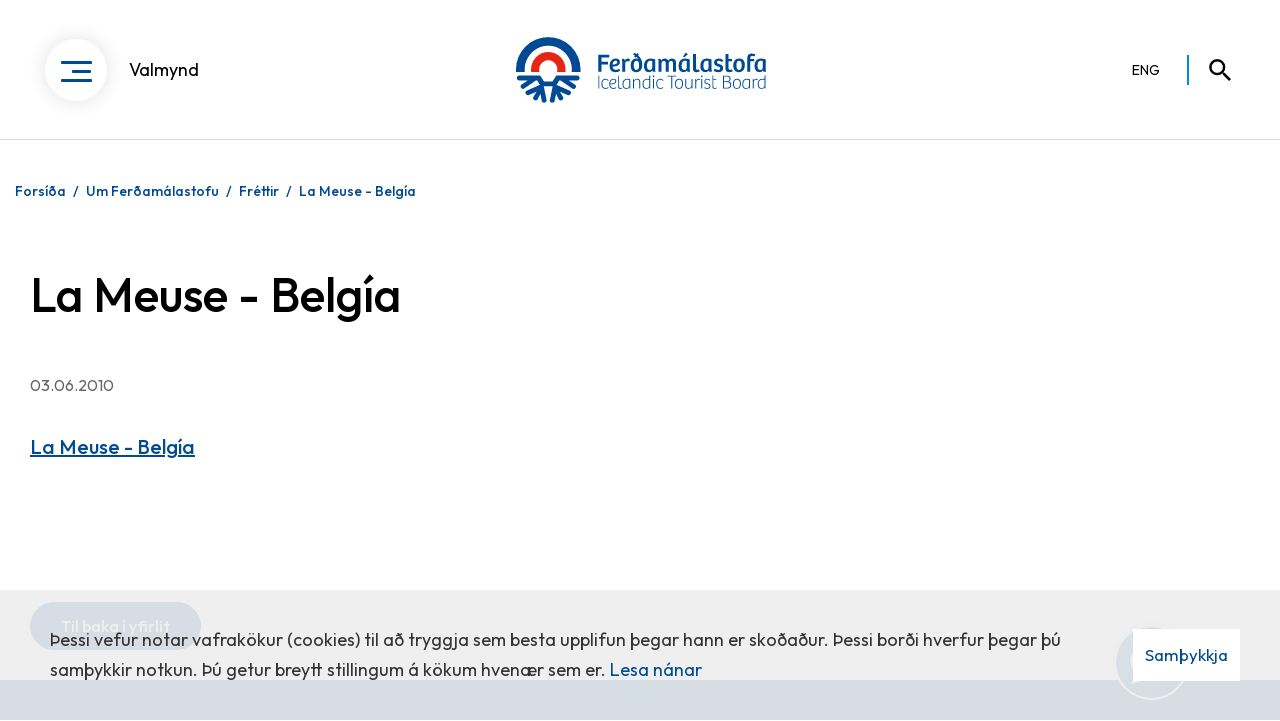

--- FILE ---
content_type: text/html; charset=UTF-8
request_url: https://www.ferdamalastofa.is/is/um-ferdamalastofu/frettir/la-meuse-belgia-1
body_size: 7659
content:
<!DOCTYPE html>
<!--
		Stefna ehf. - Moya Vefumsjónarkerfi
		- - - - - - - - - - - - - - - - - -
		http://www.moya.is
		Moya - útgáfa 1.16.2		- - - - - - - - - - - - - - - - - -
-->
<html xmlns="http://www.w3.org/1999/xhtml" lang="is">
<head>
	<meta http-equiv="X-UA-Compatible" content="IE=edge">
	<meta name="viewport" content="width=device-width, initial-scale=1.0">
	<meta name="keywords" content="Fréttir Ferðamálstofu, Fréttaefni, Fréttasafn, Ferðafréttir, Fréttir úr ferðaþjónustu, Ferðaþjónusta fréttir" >
	<meta name="description" content="La Meuse - Belgía
 
 " >
	<meta charset="UTF-8">
	<meta name="author" content="Ferðamálastofa" >
	<meta name="generator" content="Moya 1.16.2" >
	<meta property="og:title" content="La Meuse - Belg&iacute;a">
	<meta property="og:image" content="https://www.ferdamalastofa.is/static/sitemap/lg/399c40b101978aa6f3050e2d3ea0eaed-capture.png?v=1769404808">
	<meta property="og:url" content="https://www.ferdamalastofa.is/is/um-ferdamalastofu/frettir/la-meuse-belgia-1">
	<meta property="og:site_name" content="Fer&eth;am&aacute;lastofa">
	<meta property="og:updated_time" content="1276001398">
	<meta property="og:image:width" content="2400">
	<meta property="og:image:height" content="1276">
	<meta property="og:locale" content="is_IS">
	<meta property="og:description" content="La Meuse - Belg&iacute;a
&nbsp;
&nbsp;">
	<meta property="og:type" content="article">

	<title>La Meuse - Belgía | Ferðamálastofa</title>
	<!-- Google Tag Manager -->
	<script>(function(w,d,s,l,i){w[l]=w[l]||[];w[l].push({'gtm.start':
	new Date().getTime(),event:'gtm.js'});var f=d.getElementsByTagName(s)[0],
	j=d.createElement(s),dl=l!='dataLayer'?'&l='+l:'';j.async=true;j.src=
	'https://www.googletagmanager.com/gtm.js?id='+i+dl;f.parentNode.insertBefore(j,f);
	})(window,document,'script','dataLayer','GTM-TNRL3B2');</script>
	<!-- End Google Tag Manager -->
	<link rel="preconnect" href="https://fonts.googleapis.com">
	<link rel="preconnect" href="https://fonts.gstatic.com" crossorigin>
	<link href="https://fonts.googleapis.com/css2?family=Outfit:wght@300;400;500;600&display=swap" rel="stylesheet">
	<link href="/static/themes/main/theme.css?v=5995a1ffbe" rel="stylesheet" media="all" type="text/css" />

	<link rel="apple-touch-icon" sizes="180x180" href="/static/themes/main/favicon/apple-touch-icon.png?v=2b740c149d">
	<link rel="icon" type="image/png" sizes="32x32" href="/static/themes/main/favicon/favicon-32x32.png?v=34c60bdbcc">
	<link rel="icon" type="image/png" sizes="16x16" href="/static/themes/main/favicon/favicon-16x16.png?v=47b91b9c5b">
	<link rel="manifest" href="/static/themes/main/favicon/site.webmanifest">
	<link rel="mask-icon" href="/static/themes/main/favicon/safari-pinned-tab.svg?v=668d66b73c" color="#004a93">
	<link rel="shortcut icon" href="/static/themes/main/favicon/favicon.ico?v=1d37f7a608">
	<meta name="msapplication-TileColor" content="#b91d47">
	<meta name="msapplication-config" content="/static/themes/main/favicon/browserconfig.xml">
	<meta name="theme-color" content="#ffffff">
	<script type="text/javascript" src="https://512ferdamalastofa.boost.ai/chatPanel/chatPanel.js"></script>

	<link href="/is/feed" rel="alternate" type="application/rss+xml" title="RSS - Fréttir" >
	<link href="/is/um-ferdamalastofu/frettir/la-meuse-belgia-1" rel="canonical" >
	<link href="/favicon.ico" rel="icon" type="image/x-icon" >
	<link href="/favicon.ico" rel="shortcut icon" type="image/x-icon" >
	<link href="/_moya/less/cookie-consent.css?v=1769404808" media="screen" rel="stylesheet" type="text/css" >
	
</head>
<body class="news inset hideright" data-static-version="1769404808">
	<!-- Google Tag Manager (noscript) -->
	<noscript><iframe src="https://www.googletagmanager.com/ns.html?id=GTM-TNRL3B2"
	height="0" width="0" style="display:none;visibility:hidden"></iframe></noscript>
	<!-- End Google Tag Manager (noscript) -->	
	<div id="page">
		<header data-offset="150">
			<a href="#contentContainer" id="skipToMain" class="sr-only sr-only-focusable">
				Fara í efni			</a>

						<div class="header__inner">
				<div class="contentWrap">
					<button id="mainmenuToggle" aria-haspopup="true" aria-controls="mainmenu">
						<div>
							<span class="first"></span>
							<span class="middle"></span>
							<span class="last"></span>
						</div>
						<span>Valmynd</span>
					</button>

					<div class="logo">
						<a href="/is">
							<img src="/static/themes/main/images/logo.svg?v=343e48062d" alt="Ferðamálastofa">
						</a>
					</div>

					<div id="qn">
						
<div id="divisions" class="box">
	
        <div class="boxText">
		<ul class="menu"><li class="is selected"><a href="/is"><span>ISL</span></a></li><li class="en"><a href="/en"><span>ENG</span></a></li></ul>
	</div>
</div>						<button id="searchToggle" aria-label="Opna leit"
								aria-haspopup="true" aria-controls="searchForm">
						</button>
					</div>

					<nav id="mainmenu"
						 aria-label="Valmynd"
						 data-moya-component="site.mainmenu">
							<div class="filters">
																	<div class="contentWrap">
											<button	class="active" data-filter-key="">Allt</button>
																					<button data-filter-key="f-441">Ferðaþjónustuaðilar</button>
																					<button data-filter-key="f-442">Ferðamenn</button>
																					<button data-filter-key="f-443">Rannsakendur og nemendur</button>
																					<button data-filter-key="f-444">Stoðkerfi ferðaþjónustu</button>
																			</div>
															</div>
						<div class="navigation">
							<div class="contentWrap">
								<ul class="menu mmLevel1 " id="mmm-5"><li class="ele-um-ferdamalastofu f-441 f-442 f-443 f-444 si level1 selectedLevel1 children first ord-1"><a href="/is/um-ferdamalastofu"><span>Um Fer&eth;am&aacute;lastofu</span></a><ul class="menu mmLevel2 " id="mmm-16"><li class="ele-starfsemi f-441 f-442 f-443 f-444 si level2 first ord-1"><a href="/is/um-ferdamalastofu/starfsemi"><span>Starfsemi</span></a></li><li class="ele-stefnur f-441 f-442 f-443 f-444 si level2 ord-2"><a href="/is/um-ferdamalastofu/stefnur"><span>Stefnur</span></a></li><li class="ele-starfsfolk f-441 f-442 f-443 f-444 si level2 ord-3"><a href="/is/um-ferdamalastofu/starfsfolk"><span>Starfsf&oacute;lk</span></a></li><li class="ele-merki-logo- si level2 ord-4"><a href="/is/um-ferdamalastofu/merki-logo-"><span>Merki (l&oacute;g&oacute;)</span></a></li><li class="ele-graen-skref-i-rikisrekstri si level2 ord-5"><a href="/is/um-ferdamalastofu/graen-skref-i-rikisrekstri"><span>Gr&aelig;n skref &iacute; r&iacute;kisrekstri</span></a></li><li class="ele-frettir si level2 selectedLevel2 active ord-6"><a href="/is/um-ferdamalastofu/frettir"><span>Fr&eacute;ttir</span></a></li><li class="ele-vafrakokustefna-cookie-policy si level2 last ord-7"><a href="/is/um-ferdamalastofu/vafrakokustefna-cookie-policy"><span>Vafrak&ouml;kustefna (cookie policy)</span></a></li></ul></li><li class="ele-rannsoknir f-441 f-443 f-444 si level1 children ord-2"><a href="/is/rannsoknir"><span>Ranns&oacute;knir</span></a><ul class="menu mmLevel2 " id="mmm-63"><li class="ele-rannsoknaraaetlun-2024-2026 si level2 first ord-1"><a href="/is/rannsoknir/rannsoknaraaetlun-2024-2026"><span>Ranns&oacute;knar&aacute;&aelig;tlun 2024-2026</span></a></li><li class="ele-ferdavenjur-islendinga f-441 f-443 f-444 si level2 ord-2"><a href="/is/rannsoknir/ferdavenjur-islendinga"><span>Fer&eth;avenjur &Iacute;slendinga</span></a></li><li class="ele-ferdavenjur-erlendra-ferdamanna f-441 f-443 f-444 si level2 ord-3"><a href="/is/rannsoknir/ferdavenjur-erlendra-ferdamanna"><span>Fer&eth;avenjur erlendra fer&eth;amanna</span></a></li><li class="ele-konnun-medal-ferdathjonustufyrirtaekja f-441 f-443 f-444 si level2 ord-4"><a href="/is/rannsoknir/konnun-medal-ferdathjonustufyrirtaekja"><span>K&ouml;nnun me&eth;al fer&eth;a&thorn;j&oacute;nustufyrirt&aelig;kja</span></a></li><li class="ele-spalikan-fyrir-ferdathjonustuna f-441 f-443 f-444 si level2 ord-5"><a href="/is/rannsoknir/spalikan-fyrir-ferdathjonustuna"><span>Sp&aacute;l&iacute;kan fyrir fer&eth;a&thorn;j&oacute;nustuna</span></a></li><li class="ele-thjodhagslikan-fyrir-ferdathjonstuna f-441 f-443 f-444 si level2 ord-6"><a href="/is/rannsoknir/thjodhagslikan-fyrir-ferdathjonstuna"><span>&THORN;j&oacute;&eth;hagsl&iacute;kan fyrir fer&eth;a&thorn;j&oacute;nstuna</span></a></li><li class="ele-seigla-og-thrautseigja-i-ferdathjonustu f-441 f-443 f-444 si level2 ord-7"><a href="/is/rannsoknir/seigla-og-thrautseigja-i-ferdathjonustu"><span>Seigla og &thorn;rautseigja &iacute; fer&eth;a&thorn;j&oacute;nustu</span></a></li><li class="ele-greiningar f-441 f-443 f-444 si level2 last ord-8"><a href="/is/rannsoknir/greiningar"><span>Greiningar</span></a></li></ul></li><li class="ele-gogn f-441 f-442 f-443 f-444 si level1 children ord-3"><a href="/is/gogn"><span>G&ouml;gn og &uacute;tg&aacute;fur</span></a><ul class="menu mmLevel2 " id="mmm-447"><li class="ele-nyjustu-utgafur f-441 f-442 f-443 f-444 si level2 first ord-1"><a href="/is/gogn/nyjustu-utgafur"><span>N&yacute;justu &uacute;tg&aacute;fur</span></a></li><li class="ele-althjodleg-talnagogn f-441 f-443 f-444 si level2 ord-2"><a href="/is/gogn/althjodleg-talnagogn"><span>Al&thorn;j&oacute;&eth;leg talnag&ouml;gn</span></a></li><li class="ele-birtingaraaetlun si level2 ord-3"><a href="/is/gogn/birtingaraaetlun"><span>Birtingar&aacute;&aelig;tlun</span></a></li><li class="ele-ferdamal-a-nordurslodum-fraeditimarit f-441 f-443 f-444 si level2 ord-4"><a href="/is/gogn/ferdamal-a-nordurslodum-fraeditimarit"><span>Fer&eth;am&aacute;l &aacute; nor&eth;ursl&oacute;&eth;um - Fr&aelig;&eth;it&iacute;marit</span></a></li><li class="ele-ferdtjonusta-i-tolum f-441 f-442 f-443 f-444 si level2 ord-5"><a href="/is/gogn/ferdtjonusta-i-tolum"><span>Fer&eth;a&thorn;j&oacute;nusta &iacute; t&ouml;lum</span></a></li><li class="ele-fjoldi-ferdamanna f-441 f-442 f-443 f-444 si level2 children ord-6"><a href="/is/gogn/fjoldi-ferdamanna"><span>Fj&ouml;ldi fer&eth;amanna</span></a><ul class="menu mmLevel3 " id="mmm-65"><li class="ele-heildarfjoldi-erlendra-ferdamanna f-441 f-443 f-444 si level3 first ord-1"><a href="/is/gogn/fjoldi-ferdamanna/heildarfjoldi-erlendra-ferdamanna"><span>Heildarfj&ouml;ldi erlendra far&thorn;ega</span></a></li><li class="ele-talningar-ferdamalastofu-i-flugstod-leifs-eirikssonar f-441 f-443 f-444 si level3 ord-2"><a href="/is/gogn/fjoldi-ferdamanna/talningar-ferdamalastofu-i-flugstod-leifs-eirikssonar"><span>Brottfarir um Keflav&iacute;kurflugv&ouml;ll</span></a></li><li class="ele-ferdamenn-med-norronu f-441 f-443 f-444 si level3 ord-3"><a href="/is/gogn/fjoldi-ferdamanna/ferdamenn-med-norronu"><span>Far&thorn;egar me&eth; Norr&ouml;nu</span></a></li><li class="ele-fjoldi-skemmtiferdaskipa-og-farthega f-441 f-443 f-444 si level3 ord-4"><a href="/is/gogn/fjoldi-ferdamanna/fjoldi-skemmtiferdaskipa-og-farthega"><span>Fj&ouml;ldi skemmtifer&eth;askipa og far&thorn;ega</span></a></li><li class="ele-spar-um-fjolda-ferdamanna f-441 f-443 f-444 si level3 ord-5"><a href="/is/gogn/fjoldi-ferdamanna/spar-um-fjolda-ferdamanna"><span>Sp&aacute;r um fj&ouml;lda fer&eth;amanna</span></a></li><li class="ele-utanferdir-islendinga f-443 f-444 si level3 last ord-6"><a href="/is/gogn/fjoldi-ferdamanna/utanferdir-islendinga"><span>Utanfer&eth;ir &Iacute;slendinga</span></a></li></ul></li><li class="ele-fundir-og-radstefnur f-441 f-443 f-444 si level2 ord-7"><a href="/is/gogn/fundir-og-radstefnur"><span>Fundir og r&aacute;&eth;stefnur</span></a></li><li class="ele-landupplysingar-kortagogn f-441 f-442 f-443 f-444 si level2 children ord-8"><a href="/is/gogn/landupplysingar-kortagogn"><span>Landuppl&yacute;singar - Kortag&ouml;gn</span></a><ul class="menu mmLevel3 " id="mmm-255"><li class="ele-vefsja si level3 first ord-1"><a href="https://geo.alta.is/fms/stadir/" target="_blank"><span>Kortasj&aacute;</span></a></li><li class="ele-adgangur-ad-gognum-og-nidurhal si level3 ord-2"><a href="/is/gogn/landupplysingar-kortagogn/adgangur-ad-gognum-og-nidurhal"><span>A&eth;gangur og ni&eth;urhal</span></a></li><li class="ele-ahugaverdir-vidkomustadir si level3 ord-3"><a href="/is/gogn/landupplysingar-kortagogn/ahugaverdir-vidkomustadir"><span>&Aacute;hugaver&eth;ir vi&eth;komusta&eth;ir</span></a></li><li class="ele-stadir-i-islendingasogum si level3 ord-4"><a href="/is/gogn/landupplysingar-kortagogn/stadir-i-islendingasogum"><span>Sta&eth;ir &iacute; &Iacute;slendingas&ouml;gum</span></a></li><li class="ele-tokustadir-kvikmynda si level3 ord-5"><a href="/is/gogn/landupplysingar-kortagogn/tokustadir-kvikmynda"><span>T&ouml;kusta&eth;ir kvikmynda</span></a></li><li class="ele-uthlutanir-framkvaemdasjods-ferdamannastada si level3 ord-6"><a href="/is/gogn/landupplysingar-kortagogn/uthlutanir-framkvaemdasjods-ferdamannastada"><span>&Uacute;thlutanir Framkv&aelig;mdasj&oacute;&eth;s fer&eth;amannasta&eth;a</span></a></li><li class="ele-gagnagrunnur-um-thonustuadila si level3 last ord-7"><a href="/is/gogn/landupplysingar-kortagogn/gagnagrunnur-um-thonustuadila"><span>Gagnagrunnur um &thorn;j&oacute;nustua&eth;ila</span></a></li></ul></li><li class="ele-maelabord-ferdathjonustunnar f-441 f-442 f-443 f-444 si level2 ord-9"><a href="/is/gogn/maelabord-ferdathjonustunnar"><span>M&aelig;labor&eth; fer&eth;a&thorn;j&oacute;nustunnar</span></a></li><li class="ele-utgefid-efni f-441 f-442 f-443 f-444 si level2 last ord-10"><a href="/is/gogn/utgefid-efni"><span>&Uacute;tgefi&eth; efni - gagnabanki</span></a></li></ul></li><li class="ele-leyfi f-441 f-442 f-443 f-444 si level1 children ord-4"><a href="/is/leyfi"><span>Leyfi og l&ouml;ggj&ouml;f</span></a><ul class="menu mmLevel2 " id="mmm-75"><li class="ele-hvada-leyfi-tharf-eg f-441 f-444 si level2 first ord-1"><a href="/is/leyfi/hvada-leyfi-tharf-eg"><span>Hva&eth;a leyfi &thorn;arf &eacute;g?</span></a></li><li class="ele-ferdaskrifstofur f-441 f-442 f-444 si level2 children ord-2"><a href="/is/leyfi/ferdaskrifstofur"><span>Fer&eth;askrifstofur</span></a><ul class="menu mmLevel3 " id="mmm-76"><li class="ele-akvardanir-um-fjarhaed-trygginga-haekkanir f-441 si level3 first ord-1"><a href="/is/leyfi/ferdaskrifstofur/akvardanir-um-fjarhaed-trygginga-haekkanir"><span>&Aacute;kvar&eth;anir tryggingafj&aacute;rh&aelig;&eth;a - h&aelig;kkanir</span></a></li><li class="ele-arlegt-endurmat-tryggingafjarhaeda-arleg-skil f-441 si level3 ord-2"><a href="/is/leyfi/ferdaskrifstofur/arlegt-endurmat-tryggingafjarhaeda-arleg-skil"><span>&Aacute;rlegt endurmat tryggingafj&aacute;rh&aelig;&eth;a</span></a></li><li class="ele-ferdaskrifstofuleyfi f-441 f-444 si level3 ord-3"><a href="/is/leyfi/ferdaskrifstofur/ferdaskrifstofuleyfi"><span>Uppl&yacute;singar og ums&oacute;knaferill</span></a></li><li class="ele-ferdatryggingasjodur f-441 f-444 si level3 ord-4"><a href="/is/leyfi/ferdaskrifstofur/ferdatryggingasjodur"><span>Fer&eth;atryggingasj&oacute;&eth;ur</span></a></li><li class="ele-leidbeiningar-til-ferdamanna-um-krofur-i-tryggingu-ferdaskrifstofu si level3 ord-5"><a href="/is/leyfi/ferdaskrifstofur/leidbeiningar-til-ferdamanna-um-krofur-i-tryggingu-ferdaskrifstofu"><span>Lei&eth;beiningar um kr&ouml;fur &iacute; Fer&eth;atryggingasj&oacute;&eth;</span></a></li><li class="ele-vidbragsaaetlun-vid-gjaldthrot-ogjaldfaerni-nidurfellingu si level3 ord-6"><a href="/is/leyfi/ferdaskrifstofur/vidbragsaaetlun-vid-gjaldthrot-ogjaldfaerni-nidurfellingu"><span>Vi&eth;brags&aacute;&aelig;tlun vi&eth; gjald&thorn;rot, &oacute;gjaldf&aelig;rni e&eth;a ni&eth;urfellingu leyfis</span></a></li><li class="ele-breyting-a-forsvarsmanni-eda-odrum-upplysingum-um-leyfishafa si level3 ord-7"><a href="/is/leyfi/ferdaskrifstofur/breyting-a-forsvarsmanni-eda-odrum-upplysingum-um-leyfishafa"><span>Breyting &aacute; forsvarsmanni e&eth;a &ouml;&eth;rum uppl&yacute;singum um leyfishafa</span></a></li><li class="ele-samtengd-ferdatilhogun-flaedirit si level3 ord-8"><a href="/is/leyfi/ferdaskrifstofur/samtengd-ferdatilhogun-flaedirit"><span>Samtengd fer&eth;atilh&ouml;gun fl&aelig;&eth;irit</span></a></li><li class="ele-akvardanir-um-dagsektir si level3 last ord-9"><a href="/is/leyfi/ferdaskrifstofur/akvardanir-um-dagsektir"><span>&Aacute;kvar&eth;anir um dagsektir</span></a></li></ul></li><li class="ele-ferdasali-dagsferda f-441 f-444 si level2 children ord-3"><a href="/is/leyfi/ferdasali-dagsferda"><span>Fer&eth;asalar dagsfer&eth;a</span></a><ul class="menu mmLevel3 " id="mmm-80"><li class="ele-unsoknarferlill f-441 f-444 si level3 first ord-1"><a href="/is/leyfi/ferdasali-dagsferda/unsoknarferlill"><span>Uppl&yacute;singar og ums&oacute;knaferill</span></a></li><li class="ele-breyting-a-forsvarsmanni-eda-odrum-upplysingum-um-leyfishafa f-441 si level3 last ord-2"><a href="/is/leyfi/ferdasali-dagsferda/breyting-a-forsvarsmanni-eda-odrum-upplysingum-um-leyfishafa"><span>Breyting &aacute; forsvarsmanni e&eth;a &ouml;&eth;rum uppl&yacute;singum um leyfishafa</span></a></li></ul></li><li class="ele-ferdatryggingasjodur si level2 ord-4"><a href="/is/leyfi/ferdatryggingasjodur"><span>Fer&eth;atryggingasj&oacute;&eth;ur</span></a></li><li class="ele-utgefin-leyfi si level2 children ord-5"><a href="/is/leyfi/utgefin-leyfi"><span>Gild leyfi</span></a><ul class="menu mmLevel3 " id="mmm-453"><li class="ele-ferdaskrifstofur-utgefin-leyfi f-441 f-442 f-443 f-444 si level3 first ord-1"><a href="/is/leyfi/utgefin-leyfi/ferdaskrifstofur-utgefin-leyfi"><span>Fer&eth;askrifstofur - Gild leyfi</span></a></li><li class="ele-utgefin-leyfi f-441 f-442 f-443 f-444 si level3 last ord-2"><a href="/is/leyfi/utgefin-leyfi/utgefin-leyfi"><span>Fer&eth;asalar dagsfer&eth;a - Gild leyfi</span></a></li></ul></li><li class="ele-nidurfelld-leyfi si level2 children ord-6"><a href="/is/leyfi/nidurfelld-leyfi"><span>Ni&eth;urfelld leyfi</span></a><ul class="menu mmLevel3 " id="mmm-460"><li class="ele-nidurfelld-leyfi si level3 first ord-1"><a href="/is/leyfi/nidurfelld-leyfi/nidurfelld-leyfi"><span>Fer&eth;askrifstofur - Ni&eth;urfelling leyfa</span></a></li><li class="ele-nidurfelld-leyfi-ferdasala-dagsferda si level3 last ord-2"><a href="/is/leyfi/nidurfelld-leyfi/nidurfelld-leyfi-ferdasala-dagsferda"><span>Fer&eth;asali dagsfer&eth;a - Ni&eth;urfelling leyfa</span></a></li></ul></li><li class="ele-erlendir-adilar si level2 ord-7"><a href="/is/leyfi/erlendir-adilar"><span>Erlendir a&eth;ilar</span></a></li><li class="ele-oryggisaaetlanir si level2 ord-8"><a href="/is/leyfi/oryggisaaetlanir"><span>&Ouml;ryggis&aacute;&aelig;tlanir</span></a></li><li class="ele-upplysingamidstod si level2 ord-9"><a href="/is/leyfi/upplysingamidstod"><span>Uppl&yacute;singami&eth;st&ouml;&eth;var</span></a></li><li class="ele-ads-samningur-vid-kina si level2 ord-10"><a href="/is/leyfi/ads-samningur-vid-kina"><span>ADS-samningur vi&eth; K&iacute;na</span></a></li><li class="ele-log-reglur si level2 children last ord-11"><a href="/is/leyfi/log-reglur"><span>L&ouml;g &amp; Reglur</span></a><ul class="menu mmLevel3 " id="mmm-146"><li class="ele-log si level3 first ord-1"><a href="/is/leyfi/log-reglur/log"><span>L&ouml;g</span></a></li><li class="ele-reglugerdir si level3 ord-2"><a href="/is/leyfi/log-reglur/reglugerdir"><span>Regluger&eth;ir</span></a></li><li class="ele-leidbeinandi-reglur si level3 ord-3"><a href="/is/leyfi/log-reglur/leidbeinandi-reglur"><span>Lei&eth;beinandi reglur</span></a></li><li class="ele-rekstrarstodvun-flugfelaga si level3 last ord-4"><a href="/is/leyfi/log-reglur/rekstrarstodvun-flugfelaga"><span>Rekstrarst&ouml;&eth;vun flugf&eacute;laga</span></a></li></ul></li></ul></li><li class="ele-studningur f-441 f-442 f-443 f-444 si level1 children ord-5"><a href="/is/studningur"><span>Stu&eth;ningur</span></a><ul class="menu mmLevel2 " id="mmm-35"><li class="ele-almannavarnir-og-oryggismal f-441 f-442 f-443 f-444 si level2 first ord-1"><a href="/is/studningur/almannavarnir-og-oryggismal"><span>Almannavarnir og &ouml;ryggism&aacute;l</span></a></li><li class="ele-erlent-samstarf si level2 children ord-2"><a href="/is/studningur/erlent-samstarf"><span>Erlent samstarf</span></a><ul class="menu mmLevel3 " id="mmm-448"><li class="ele-nata f-441 f-444 si level3 children first goto ord-1"><a href="/is/studningur/erlent-samstarf/nata"><span>NATA</span></a><ul class="menu mmLevel4 " id="mmm-155"><li class="ele-almennt-um-nata f-441 f-444 si level4 first ord-1"><a href="/is/studningur/erlent-samstarf/nata/almennt-um-nata"><span>Almennt um NATA</span></a></li><li class="ele-styrkir-fra-nata f-441 si level4 last ord-2"><a href="/is/studningur/erlent-samstarf/nata/styrkir-fra-nata"><span>Styrkir fr&aacute; NATA</span></a></li></ul></li><li class="ele-ferdamalarad-evropu-etc f-444 si level3 ord-2"><a href="/is/studningur/erlent-samstarf/ferdamalarad-evropu-etc"><span>Fer&eth;am&aacute;lar&aacute;&eth; Evr&oacute;pu - ETC</span></a></li><li class="ele-laurentic-forum-1 f-444 si level3 ord-3"><a href="/is/studningur/erlent-samstarf/laurentic-forum-1"><span>Laurentic Forum</span></a></li><li class="ele-althjodaradid-um-sjalfbaera-ferdathjonustu-gstc f-441 f-442 f-443 f-444 si level3 last ord-4"><a href="/is/studningur/erlent-samstarf/althjodaradid-um-sjalfbaera-ferdathjonustu-gstc"><span>Al&thorn;j&oacute;&eth;ar&aacute;&eth;i&eth; um sj&aacute;lfb&aelig;ra fer&eth;a&thorn;j&oacute;nustu - GSTC</span></a></li></ul></li><li class="ele-ferdaabyrgdasjodur si level2 ord-3"><a href="/is/studningur/ferdaabyrgdasjodur"><span>Fer&eth;a&aacute;byrg&eth;asj&oacute;&eth;ur</span></a></li><li class="ele-flugthrounarsjodur si level2 ord-4"><a href="/is/studningur/flugthrounarsjodur"><span>Flug&thorn;r&oacute;unarsj&oacute;&eth;ur</span></a></li><li class="ele-framkvaemdasjodur-ferdamannastada si level2 children ord-5"><a href="/is/studningur/framkvaemdasjodur-ferdamannastada"><span>Framkv&aelig;mdasj&oacute;&eth;ur fer&eth;amannasta&eth;a</span></a><ul class="menu mmLevel3 " id="mmm-43"><li class="ele-um-framkvaemdasjodinn f-441 f-442 f-443 f-444 si level3 first ord-1"><a href="/is/studningur/framkvaemdasjodur-ferdamannastada/um-framkvaemdasjodinn"><span>Um Framkv&aelig;mdasj&oacute;&eth;inn</span></a></li><li class="ele-upplysingasida-um-umsoknir f-441 f-444 si level3 ord-2"><a href="/is/studningur/framkvaemdasjodur-ferdamannastada/upplysingasida-um-umsoknir"><span>Uppl&yacute;singas&iacute;&eth;a um ums&oacute;knir &iacute; Framkv&aelig;mdasj&oacute;&eth; fer&eth;amannasta&eth;a</span></a></li><li class="ele-uthlutadir-styrkir f-441 f-442 f-443 f-444 si level3 ord-3"><a href="/is/studningur/framkvaemdasjodur-ferdamannastada/uthlutadir-styrkir"><span>&Uacute;thluta&eth;ir styrkir</span></a></li><li class="ele-vefsja-framkvaemdasjods f-441 f-442 f-443 f-444 si level3 ord-4"><a href="https://geo.alta.is/fms/frla" target="_blank"><span>Kortasj&aacute; Framkv&aelig;mdasj&oacute;&eth;s</span></a></li><li class="ele-framvindu-og-lokaskyrslur si level3 ord-5"><a href="/is/studningur/framkvaemdasjodur-ferdamannastada/framvindu-og-lokaskyrslur"><span>Framvindu- og lokask&yacute;rslur</span></a></li><li class="ele-fundargerdir-stjornar f-443 f-444 si level3 last ord-6"><a href="/is/studningur/framkvaemdasjodur-ferdamannastada/fundargerdir-stjornar"><span>Fundarger&eth;ir stj&oacute;rnar</span></a></li></ul></li><li class="ele-gagnagrunnur si level2 ord-6"><a href="/is/studningur/gagnagrunnur"><span>Gagnagrunnur um fer&eth;a&thorn;j&oacute;nustua&eth;ila</span></a></li><li class="ele-gott-adgengi-i-ferdathjonustu si level2 ord-7"><a href="/is/studningur/gott-adgengi-i-ferdathjonustu"><span>Gott a&eth;gengi &iacute; fer&eth;a&thorn;j&oacute;nustu</span></a></li><li class="ele-kvartanir-og-abendingar si level2 ord-8"><a href="/is/studningur/kvartanir-og-abendingar"><span>Kvartanir og &aacute;bendingar</span></a></li><li class="ele-samtok-og-stofnanir si level2 ord-9"><a href="/is/studningur/samtok-og-stofnanir"><span>Samt&ouml;k og stofnanir</span></a></li><li class="ele-um-umhverfisverdlaunin si level2 ord-10"><a href="/is/studningur/um-umhverfisverdlaunin"><span>Umhverfisver&eth;laun</span></a></li><li class="ele-vakinn si level2 last ord-11"><a href="/is/studningur/vakinn"><span>Vakinn - G&aelig;&eth;a- og umhverfisvottun</span></a></li></ul></li><li class="ele-troun f-441 f-443 f-444 si level1 children last ord-6"><a href="/is/troun"><span>&THORN;r&oacute;un</span></a><ul class="menu mmLevel2 " id="mmm-90"><li class="ele-afangastadaaaetlanir f-441 f-443 f-444 si level2 first ord-1"><a href="/is/troun/afangastadaaaetlanir"><span>&Aacute;fangasta&eth;a&aacute;&aelig;tlanir</span></a></li><li class="ele-ferdamalastefna-og-adgerdaaetlun f-441 f-443 f-444 si level2 ord-2"><a href="/is/troun/ferdamalastefna-og-adgerdaaetlun"><span>Fer&eth;am&aacute;lastefna og a&eth;ger&eth;a&aacute;&aelig;tlun</span></a></li><li class="ele-ferdalausnir-stafraen-taekifaeri si level2 ord-3"><a href="/is/troun/ferdalausnir-stafraen-taekifaeri"><span>Fer&eth;alausnir - stafr&aelig;n t&aelig;kif&aelig;ri</span></a></li><li class="ele-ferdapulsinn si level2 ord-4"><a href="/is/troun/ferdapulsinn"><span>Fer&eth;ap&uacute;lsinn</span></a></li><li class="ele-iceland-travel-tech si level2 ord-5"><a href="/is/troun/iceland-travel-tech"><span>Iceland TravelTech</span></a></li><li class="ele-kortlagning-audlinda si level2 ord-6"><a href="/is/troun/kortlagning-audlinda"><span>Kortlagning m&ouml;gulegra vi&eth;komusta&eth;a</span></a></li><li class="ele-skraning-gonguleida si level2 last ord-7"><a href="/is/troun/skraning-gonguleida"><span>Skr&aacute;ning g&ouml;ngulei&eth;a</span></a></li></ul></li></ul>								<div id="menuContent"></div>
							</div>
						</div>
					</nav>

					<div id="searchBox" role="search" class="toggle" data-moya-component="core.form.label-focus">
						<form id="searchForm" name="searchForm" method="get" action="/is/moya/search/index/search" class="search__autocomplete">
<div id="elm_q" class="elm_text elm"><label for="q" class="optional">Hvernig getum við aðstoðað?</label>

<span class="lmnt"><input type="text" name="q" id="q" value="" placeholder="Sláðu inn leitarorð" class="text searchQ"></span></div>
<div id="elm_submit" class="elm_submit elm">
<input type="submit" id="searchSubmit" value="Leita"></div></form>					</div>
				</div>
			</div>
		</header>

		
				<nav id="breadcrumbsWrap" aria-label="Brauðmolar">
			<div class="contentWrap">
				
<div id="breadcrumbs" class="box">
	
        <div class="boxText">
		<a href="/is" class="first">Forsíða</a><span class="sep"> / </span><a href="/is/um-ferdamalastofu">Um Ferðamálastofu</a><span class="sep"> / </span><a href="/is/um-ferdamalastofu/frettir">Fréttir</a><span class="sep"> / </span><a href="/is/um-ferdamalastofu/frettir/la-meuse-belgia-1" class="last">La Meuse - Belgía</a>
	</div>
</div>			</div>
		</nav>
				<div id="contentContainer" tabindex="-1">
			<div class="contentWrap">
				
				<div class="row">
					<main id="main">
													
<div id="news" class="box">
	<div class="boxTitle"><h1>La Meuse - Belgía</h1></div>
        <div class="boxText">
				

	<div class="news__entry__single noImage">
									<div class="entryInfo">
						<span class="date">
        			03.06.2010
			</span>
			</div>
		
														<div class="entryContent">
									<P><A class=richLink href="http://www.lameuse.be/actualite/fil_info/2010-06-03/les-islandais-se-mobilisent-pour-redorer-l-image-de-leur-pays-786948.shtml"  target=_blank>La Meuse - Belgía</A></P>
<P>&nbsp;</P>
<P>&nbsp;</P>
							</div>
												
							<div class="formbuilder">
				
			</div>
							<div class="entryFooter">
									<a class="btn btn-primary" href="/is/um-ferdamalastofu/frettir">Til baka í yfirlit</a>
												
											</div>
					</div>
		
	</div>
</div>																			<div id="below">
													</div>
					</main>

					
				</div>
			</div>
		</div>

	</div>
	<footer>
		<div class="contentWrap">
			<div id="box_footer_1" class="box box_footer box_ord_1 first"><div class="boxTitle"><h2>Ferðamálastofa</h2></div><div class="boxText"><div class="moya__footer layout1"><div class="mainContent">
			<div class="flex-row">
<div class="flex-column flex-width-desktop-auto flex-width-tablet-auto flex-width-mobile-100">
<p>Geirsgata 9, 101 Reykjavík<br>Furuvellir 7, 600 Akureyri<br><br></p>
</div>
<div class="flex-column flex-width-desktop-auto flex-width-tablet-auto flex-width-mobile-100">
<p>Sími: 535 5500<br>upplysingar@ferdamalastofa.is</p>
</div>
<div class="flex-column flex-width-desktop-auto flex-width-tablet-auto flex-width-mobile-auto">
<p>Skiptiborðið er opið<br>mánudaga - föstudaga kl 10:00-12:00</p>
</div>
</div>

				<div class="contact">
			<div class="button-wrap">
				<a href="/is/fyrirspurn">Hafa samband</a>
			</div>
		</div>
		<div class="imageWrapper">
		<a href="/is/um-ferdamalastofu/graen-skref-i-rikisrekstri">
			<img alt="Græn skref í ríkisrekstri" src="/static/themes/main/images/footerimg.png">
		</a>
	</div>
</div>
<div class="lineSep"></div>
<div class="lastRowWrapper">
	<div class="ssnWrapper">
					<p>Kennitala: 530169-4059</p>
			</div>
	    <p class="socialWrap">
                    <a class="social" href="https://facebook.com/ferdamalastofa" target="_blank" aria-label="Facebook"></a>
                    <a class="social" href="https://www.instagram.com/icetouristboard/" target="_blank" aria-label="Instagram"></a>
                    <a class="social" href="https://www.linkedin.com/company/ferdamalastofa" target="_blank" aria-label="Linkedin"></a>
            </p>
</div>
</div>
</div>
</div>
		</div>
	</footer>

	<div id="chat">
		<script>
			var options = {
				chatPanel: {
					styling: {
						pace: "supersonic",
					},
					settings: {
						conversationId: sessionStorage.getItem("myConversationId"),
						startLanguage: "is-IS",
					},
				},
			};
			var boost = window.boostInit("512ferdamalastofa",options);
			boost.chatPanel.addEventListener("conversationIdChanged", function (event) {
				sessionStorage.setItem("myConversationId",event.detail.conversationId);
			});
			function openChat() {
				boost.chatPanel.show();
			}
		</script>
		<button aria-label="Opna samtal" class="chat__button" type="button" onclick="javascript:openChat()"></button>
	</div>

	<script src="//ajax.googleapis.com/ajax/libs/jquery/1.11.1/jquery.min.js"></script>
	<script type="text/javascript" src="/_moya/javascripts/dist/bundle.min.js?v=1769404808"></script>
	<script type="text/javascript" src="/_moya/js/cookie-consent.min.js?v=1769404808"></script>
	<script src="/static/themes/main/js/moya.min.js?v=c9f6fa2872"></script>
	<script src="/static/themes/main/js/site.min.js?v=057da2824e"></script>
	
<script type="text/javascript">
<!--//--><![CDATA[//><!--
moya.division = 'is';
moya.lang = 'is';
if (window.moyaCookieConsent) moyaCookieConsent.init({"cookieText":"Þessi vefur notar vafrakökur (cookies) til að tryggja sem besta upplifun þegar hann er skoðaður. Þessi borði hverfur þegar þú samþykkir notkun. Þú getur breytt stillingum á kökum hvenær sem er.","linkHref":"\/is\/um-ferdamalastofu\/vafrakokustefna-cookie-policy","linkText":"Lesa nánar","linkAria":"Lesa nánar um vafrakökur","dismissText":"Samþykkja","dismissAria":"Samþykkja vafrakökur","wrapperLabel":"Vafrakökustefna"});

//--><!]]>
</script>

</body>
</html>


--- FILE ---
content_type: image/svg+xml
request_url: https://www.ferdamalastofa.is/static/themes/main/images/logo.svg?v=343e48062d
body_size: 4032
content:
<svg width="250" height="66" viewBox="0 0 250 66" fill="none" xmlns="http://www.w3.org/2000/svg"><g clip-path="url(#clip0_806_15204)"><path d="M93.253 17.774v2.716h-7.788v4.381h6.456v2.716h-6.456v7.224H82.34V17.774h10.913zm10.661 7.328c0 3.945-4.893 4.457-7.25 4.483.102 1.665 1.05 3.279 3.228 3.279a5.523 5.523 0 003.228-1.127l.947 2.024a7.44 7.44 0 01-4.508 1.434c-4.227 0-5.97-2.715-5.97-6.558 0-3.766 2.178-7.096 6.252-7.096 2.51 0 4.073 1.28 4.073 3.56zm-4.253-1.384c-2.05 0-3.023 1.998-3.1 3.894 1.384.026 4.637-.41 4.637-2.383a1.414 1.414 0 00-.421-1.109 1.416 1.416 0 00-1.116-.402zm9.528 11.092h-3.048V24l-.231-2.075h2.511l.307 1.87a3.346 3.346 0 013.1-2.254 4.051 4.051 0 012.05.512l-.538 2.588a3.738 3.738 0 00-1.819-.513c-1.384 0-2.28 1.101-2.332 2.587v8.096zm30.004-2.458l.231 2.459h-2.639l-.179-1.358-.103-.026a4.137 4.137 0 01-3.509 1.717c-3.612 0-5.021-2.562-5.021-6.225 0-4.51 2.254-7.378 6.66-7.378a14.43 14.43 0 014.56.896v9.915zm-3.022-8.25a5.086 5.086 0 00-1.922-.332c-2.434 0-3.254 2.28-3.254 5.047 0 2.125.513 4.15 2.665 4.15a2.333 2.333 0 001.727-.584 2.347 2.347 0 00.784-1.646v-6.635zm6.278 10.708V24.155l-.23-2.23h2.536l.256 1.615a4.252 4.252 0 013.715-1.998c1.614 0 2.844.614 3.561 2.049a4.141 4.141 0 013.74-2.05c2.588 0 4.073 1.512 4.073 4.535v8.736h-3.048V26.69c0-1.512-.257-2.792-1.947-2.792a2.356 2.356 0 00-1.689.763 2.364 2.364 0 00-.617 1.747v8.403h-3.048V26.69c0-1.384-.18-2.792-1.947-2.792-1.435 0-2.306 1.23-2.306 2.613v8.3h-3.049zm31.357-2.458l.231 2.459h-2.638l-.18-1.358-.103-.026a4.136 4.136 0 01-3.51 1.717c-3.611 0-5.02-2.562-5.02-6.225 0-4.51 2.254-7.378 6.66-7.378 1.559.05 3.099.353 4.561.896l-.001 9.915zm-3.022-8.25a5.086 5.086 0 00-1.922-.332c-2.434 0-3.253 2.28-3.253 5.047 0 2.125.512 4.15 2.664 4.15a2.34 2.34 0 002.511-2.23v-6.635zm9.272-7.07V30.61c0 1.588.333 2.177 1.384 2.177a4.293 4.293 0 001.613-.41l.666 2.05a6.37 6.37 0 01-3.048.768c-3.459 0-3.663-2.024-3.663-3.945V17.032h3.048zm15.528 15.32l.23 2.459h-2.638l-.18-1.358-.102-.026a4.135 4.135 0 01-3.509 1.717c-3.613 0-5.022-2.562-5.022-6.225 0-4.51 2.255-7.378 6.661-7.378 1.559.05 3.098.353 4.56.896v9.915zm-3.023-8.25a5.086 5.086 0 00-1.922-.332c-2.433 0-3.253 2.28-3.253 5.047 0 2.125.513 4.15 2.664 4.15a2.336 2.336 0 002.511-2.23v-6.635zm6.02 7.608a7.675 7.675 0 003.663 1.23c1.076 0 1.947-.486 1.947-1.639s-.973-1.511-2.177-1.87c-1.871-.538-3.971-1.153-3.971-3.817s2.203-4.073 4.688-4.073a6.596 6.596 0 014.636 1.818l-1.46 1.794a4.918 4.918 0 00-3.125-1.383c-.922 0-1.793.46-1.793 1.485 0 1.179 1.075 1.512 2.28 1.87 1.87.59 3.945 1.333 3.945 3.971 0 2.665-1.972 4.1-4.842 4.1a8.527 8.527 0 01-4.688-1.307l.897-2.178zm13.987-14.704v4.919h3.459v2.382h-3.459v6.507c0 1.563.615 2.025 1.666 2.025a3.42 3.42 0 001.742-.539l.768 1.973a6.08 6.08 0 01-3.254.897c-3.995 0-3.97-2.46-3.97-4.253v-13.91h3.048zm10.687 4.534c1.895 0 5.584.59 5.584 6.482 0 4.919-2.613 7.173-5.994 7.173-3.433 0-5.56-2.203-5.56-6.84 0-5.329 3.331-6.814 5.97-6.814zm2.459 6.892c0-2.87-.666-4.637-2.613-4.637-1.87 0-2.716 1.742-2.716 4.202 0 2.382.385 4.944 2.664 4.944 1.87 0 2.665-1.845 2.665-4.51zm8.659 6.333h-3.049V21.207c0-2.049.461-4.662 4.432-4.662a8.504 8.504 0 013.562.897l-.744 2.049a5.842 5.842 0 00-2.434-.64c-1.28 0-1.767.717-1.767 2.126v.948h3.791v2.382h-3.791v10.458zm15.398-2.413l.231 2.459h-2.639l-.179-1.358-.102-.026a4.147 4.147 0 01-3.51 1.717c-3.612 0-5.021-2.562-5.021-6.225 0-4.51 2.254-7.378 6.661-7.378a14.43 14.43 0 014.559.896v9.915zm-3.022-8.25a5.09 5.09 0 00-1.922-.332c-2.433 0-3.254 2.28-3.254 5.047 0 2.125.513 4.15 2.665 4.15a2.338 2.338 0 002.511-2.23v-6.635zM82.375 51.619v-12.93h.972v12.93h-.972zm9.68-1.478l.487.661a4.531 4.531 0 01-2.995 1.089c-2.76 0-4.16-1.925-4.16-5.113 0-3.967 2.391-4.997 4.063-4.997a3.746 3.746 0 013.228 1.613l-.7.526a3.028 3.028 0 00-2.547-1.303c-1.73 0-3.072 1.225-3.072 4.141 0 2.45.875 4.297 3.208 4.297a3.873 3.873 0 002.488-.914zm8.225-6.144c0 3.286-4.472 3.403-6.066 3.267.058 1.827.875 3.791 3.208 3.791a3.813 3.813 0 002.508-.914l.487.68a4.619 4.619 0 01-2.975 1.07c-2.916 0-4.18-2.06-4.18-4.958 0-2.878 1.594-5.152 4.355-5.152 1.75 0 2.663.953 2.663 2.216zm-2.702-1.439c-2.411 0-3.286 2.314-3.344 3.909 1.05.097 5.055.019 5.055-2.256a1.568 1.568 0 00-1.711-1.653zm5.543-3.93v10.25c0 1.69.291 2.216 1.36 2.216a3.09 3.09 0 001.323-.33l.252.719c-.536.288-1.14.43-1.749.408-2.061 0-2.159-1.36-2.159-2.917V38.628h.973zm11.18 11.435l.135 1.556h-.933l-.116-1.225-.039-.02a3.513 3.513 0 01-3.034 1.517c-2.838 0-3.791-2.06-3.791-4.647 0-3.441 1.595-5.463 4.744-5.463 1.034.037 2.056.227 3.034.564v7.718zm-.973-7.038a5.916 5.916 0 00-2.275-.408c-2.663 0-3.557 2.041-3.557 4.764 0 1.75.563 3.713 2.896 3.713 1.925 0 2.936-1.283 2.936-2.528v-5.54zm3.695 8.594v-8.283l-.078-1.283h.875l.175 1.497a3.827 3.827 0 013.228-1.77c2.022 0 3.072 1.148 3.072 3.325v6.514h-.972v-6.086c0-1.614-.37-2.955-2.275-2.955-1.711 0-3.053 1.419-3.053 2.683v6.358h-.972zm16.274-9.411v-3.6h.972v11.378l.117 1.633h-.914l-.116-1.245-.059-.019a3.636 3.636 0 01-3.014 1.536c-2.702 0-3.771-2.139-3.771-4.841 0-3.247 1.574-5.27 4.452-5.27.797.006 1.586.15 2.333.428zm0 .953a5.191 5.191 0 00-2.469-.564c-2.314 0-3.345 1.77-3.345 4.297 0 2.158.623 4.18 2.878 4.18 1.847 0 2.936-1.283 2.936-2.391V43.16zm4.202-4.666a.788.788 0 01.778.817.797.797 0 01-.483.771.805.805 0 01-.627.002.769.769 0 01-.465-.773.79.79 0 01.487-.756.79.79 0 01.31-.061zm-.486 13.124v-9.566h.972v9.566h-.972zm9.878-1.478l.487.661a4.534 4.534 0 01-2.995 1.089c-2.761 0-4.16-1.925-4.16-5.113 0-3.967 2.391-4.997 4.063-4.997a3.75 3.75 0 013.228 1.613l-.701.526a3.026 3.026 0 00-2.546-1.303c-1.731 0-3.073 1.225-3.073 4.141 0 2.45.876 4.297 3.209 4.297a3.87 3.87 0 002.488-.914zm13.416-11.451v.835h-4.044V51.62h-.973V39.525h-3.985v-.835h9.002zm2.916 3.09c1.283 0 3.811.409 3.811 4.745 0 3.85-1.789 5.366-4.161 5.366s-3.83-1.672-3.83-5.172c0-4.005 2.313-4.938 4.18-4.938zm2.839 5.095c0-2.43-.778-4.258-2.955-4.258-2.12 0-3.092 1.71-3.092 3.966 0 2.003.447 4.511 2.994 4.511 2.119 0 3.053-2.022 3.053-4.22zm10.46-4.822v8.283l.097 1.283h-.895l-.174-1.439a3.71 3.71 0 01-3.228 1.711c-2.022 0-3.072-1.07-3.072-3.247v-6.591h.972v6.163c0 1.614.37 2.878 2.353 2.878 1.555 0 2.975-1.38 2.975-2.644v-6.397h.972zm3.716 9.566h-.973V43.18l-.077-1.128h.894l.156 1.478a2.649 2.649 0 012.469-1.75 3.04 3.04 0 011.516.369l-.35.817a2.976 2.976 0 00-1.341-.35c-1.361 0-2.217 1.303-2.294 2.741v6.26zm5.62-13.124a.788.788 0 01.778.817.797.797 0 01-.797.836.773.773 0 01-.778-.836.79.79 0 01.487-.756.794.794 0 01.31-.061zm-.486 13.124v-9.566h.973v9.566h-.973zm3.266-1.361c.779.535 1.7.826 2.645.836 1.147 0 2.236-.622 2.236-1.944 0-1.303-.992-1.692-2.236-2.023-1.4-.369-2.897-.777-2.897-2.663 0-1.867 1.477-2.683 3.052-2.683a4.144 4.144 0 013.014 1.264l-.603.641a3.498 3.498 0 00-2.527-1.108c-.933 0-2.042.467-2.042 1.808 0 1.225 1.031 1.575 2.275 1.944 1.381.409 2.897.797 2.897 2.722 0 1.828-1.342 2.839-3.208 2.839a5.035 5.035 0 01-3.033-.894l.427-.74zm8.709-11.65v3.445h2.878v.778h-2.878v6.474c0 1.4.544 1.789 1.517 1.789a2.84 2.84 0 001.594-.525l.37.68a3.57 3.57 0 01-2.023.642c-2.119 0-2.43-1.127-2.43-2.663v-10.62h.972zm13.301.082c1.964 0 3.966.602 3.966 3.11 0 1.497-.914 2.372-2.275 2.839a3.084 3.084 0 012.936 3.247c0 2.469-1.594 3.733-4.569 3.733h-3.636v-12.93h3.578zm-2.605 5.58h2.177c2.411 0 3.383-.992 3.383-2.431 0-1.964-1.38-2.314-3.227-2.314h-2.333v4.745zm0 6.513h2.683c2.683 0 3.519-1.244 3.519-2.839 0-1.788-1.264-2.839-3.422-2.839h-2.78v5.678zm13.067-9.003c1.283 0 3.811.409 3.811 4.745 0 3.85-1.789 5.366-4.161 5.366s-3.83-1.672-3.83-5.172c0-4.005 2.313-4.938 4.18-4.938zm2.838 5.095c0-2.43-.778-4.258-2.955-4.258-2.119 0-3.092 1.71-3.092 3.966 0 2.003.448 4.511 2.995 4.511 2.119 0 3.052-2.022 3.052-4.22zm10.071 3.188l.136 1.556h-.933l-.116-1.225-.039-.02a3.513 3.513 0 01-3.034 1.517c-2.838 0-3.791-2.06-3.791-4.647 0-3.441 1.595-5.463 4.744-5.463 1.033.037 2.056.227 3.033.564v7.718zm-.972-7.038a5.918 5.918 0 00-2.275-.408c-2.663 0-3.558 2.041-3.558 4.764 0 1.75.564 3.713 2.897 3.713 1.925 0 2.936-1.283 2.936-2.528v-5.54zm4.667 8.594h-.972V43.18l-.078-1.128h.894l.156 1.478a2.654 2.654 0 012.469-1.75 3.043 3.043 0 011.517.369l-.35.817a2.98 2.98 0 00-1.342-.35c-1.361 0-2.216 1.303-2.294 2.741v6.26zm10.81-9.411v-3.6h.972v11.378l.116 1.633h-.913l-.117-1.245-.058-.019a3.644 3.644 0 01-3.014 1.536c-2.703 0-3.772-2.139-3.772-4.841 0-3.247 1.575-5.27 4.452-5.27.797.006 1.587.15 2.334.428zm0 .953a5.191 5.191 0 00-2.469-.564c-2.314 0-3.345 1.77-3.345 4.297 0 2.158.622 4.18 2.878 4.18 1.847 0 2.936-1.283 2.936-2.391V43.16zm-78.933-27.507l2.29 1.588-3.867 3.197-.998-.845 2.575-3.94zM55.75 34.93c.087-.849.13-1.7.13-2.553 0-12.23-10.389-23.695-23.614-23.695-13.234 0-23.614 11.465-23.614 23.695 0 .852.043 1.704.13 2.552H.09c-.06-.8-.09-1.737-.09-2.552a32.266 32.266 0 1164.532 0c0 .817-.03 1.75-.09 2.552h-8.693z" fill="#004A93"/><path d="M49.385 34.929c.105-.788.169-1.582.19-2.377 0-9.571-7.488-17.546-17.342-17.546-9.772 0-17.276 8.172-17.276 17.739.025.731.092 1.46.2 2.184h8.303a9.612 9.612 0 01-.344-2.184c0-5.296 4.369-9.553 9.158-9.553 4.788 0 9.094 4.204 9.094 9.553a9.606 9.606 0 01-.333 2.184h8.35" fill="#E52613"/><path d="M32.231 49.366l-4.415.01 2.746 13.843c.579 2.756-4.154 3.684-4.692 1.013l-1.521-7.486-2.735 5.496c-.614 1.322-1.969 1.403-3.023.88l-.235-.133c-1.024-.597-1.695-1.805-.942-3.053l3.175-5.262-7.766 3.338c-2.847 1.191-4.816-3.112-2.05-4.36l13.108-5.76-2.672-4.443h-1.274l-11.93 8.178c-2.187 1.459-4.76-2.443-2.654-3.914l6.48-4.264H3.224c-3.16.001-3.164-4.852-.015-4.855h20.942l3.797 5.795h8.565l3.797-5.795h20.943c3.147.003 3.144 4.856-.016 4.855h-8.605l6.602 4.387c2.106 1.471-.467 5.372-2.655 3.913l-12.052-8.3h-1.275l-2.671 4.443 13.107 5.76c2.766 1.248.798 5.551-2.05 4.36l-7.765-3.338 3.1 5.306c.752 1.248.081 2.456-.943 3.054l-.234.132c-1.055.523-2.41.442-3.024-.88l-2.659-5.54-1.566 7.514c-.538 2.672-5.27 1.744-4.692-1.012l2.791-13.873-4.416-.009m89.727-31.206l.93-.93-1.294-1.293-1.118 1.118a21.147 21.147 0 00-2.247-1.29l-1.099 1.823a12.09 12.09 0 011.777 1.036l-.848.848 1.293 1.294.996-.995c.741.664 1.385 1.43 1.912 2.275a5.658 5.658 0 00-2.383-.505c-1.784 0-5.181 1.486-5.181 6.814 0 4.637 2.127 6.84 5.56 6.84 3.271 0 5.815-2.117 5.978-6.706l.016.017c.213-4.02-.911-7.514-4.292-10.346zm-1.498 14.78c-2.279 0-2.664-2.56-2.664-4.943 0-2.46.846-4.202 2.716-4.202 1.947 0 2.613 1.768 2.613 4.637 0 2.664-.795 4.509-2.665 4.509z" fill="#004A93"/></g><defs><clipPath id="clip0_806_15204"><path fill="#fff" d="M0 0h250v65.853H0z"/></clipPath></defs></svg>